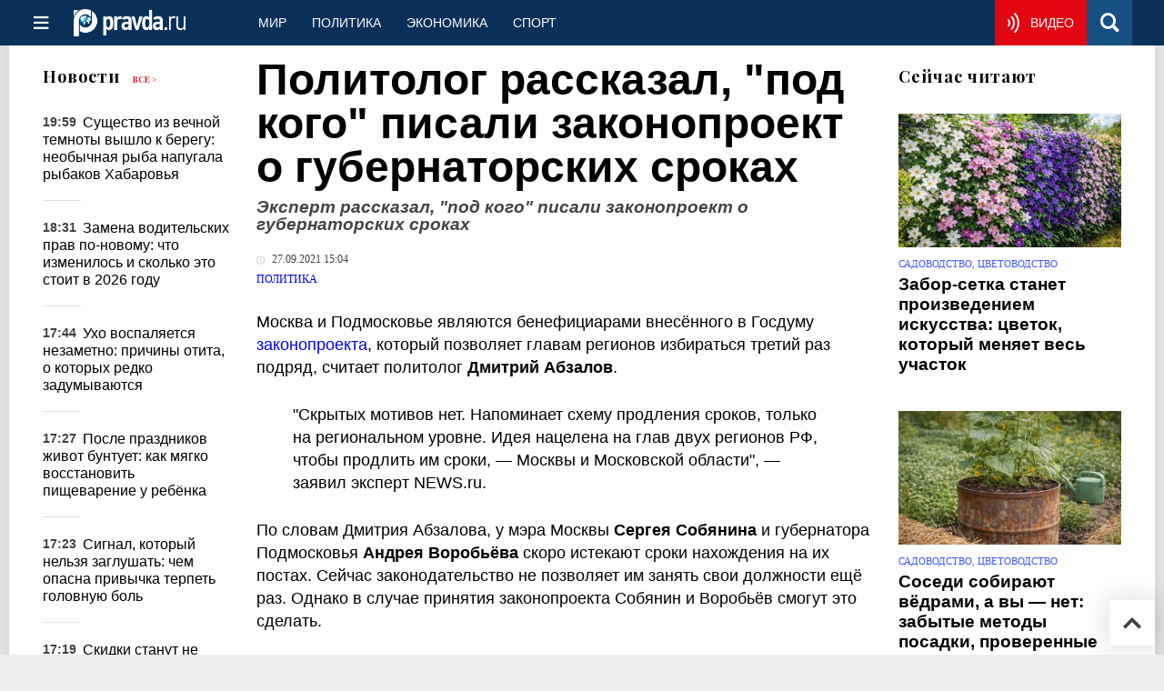

--- FILE ---
content_type: text/html
request_url: https://www.pravda.ru/news/politics/1643441-zakonoproekt/
body_size: 32014
content:
<!DOCTYPE html>
<html lang="ru" class="no-js" prefix="og: https://ogp.me/ns# fb: https://ogp.me/ns/fb# article: https://ogp.me/ns/article# profile: https://ogp.me/ns/profile# video: https://ogp.me/ns/video#">
    <head>
        <meta charset="utf-8">
        <meta name="viewport" content="width=device-width, initial-scale=1">
        <meta name="theme-color" content="#0a305a">
        <meta http-equiv="X-UA-Compatible" content="IE=edge">
        <meta name="msvalidate.01" content="13A7C501677A3DFC5E4A9747C802BFD9">
        <meta name="verify-v1" content="wFXlfD8ory0rg75F2j4lTejg4irxSLwX500ilHKJwlY=">
        <meta name="pmail-verification" content="f782bbafa506f1851028f28c1987e76b">
        <meta name="yandex-verification" content="7367d7d828b17c1c">
        <meta name="y_key" content="0594f1f446fc2d3d">
        <meta name="google-site-verification" content="googled52d3af475e970bc">
                    <meta name="robots" content="max-image-preview:large">
                <meta name="HandheldFriendly" content="true">
        <meta name="MobileOptimized" content="width">
                        <meta name="p:domain_verify" content="994f40be6235d4ac25637a1b4455c522">
                <link rel="alternate" type="application/rss+xml" title="Аналитика и новости Правда.ру"
      href="https://www.pravda.ru/export.xml"/>
<link rel="alternate" type="application/rss+xml" title="Политика. Новости и аналитика" href="https://www.pravda.ru/politics/export.xml">
                        <link rel="alternate" href="https://www.pravda.ru/" hreflang="x-default">
        <link rel="alternate" href="https://www.pravda.ru/" hreflang="ru-ru">
        <link rel="alternate" href="https://english.pravda.ru" hreflang="en-us">
        <link rel="alternate" href="https://deutsch.pravda.ru/" hreflang="de-de">
        <link rel="alternate" href="https://port.pravda.ru" hreflang="pt-br">
        <link rel="alternate" href="https://france.pravda.ru" hreflang="fr-fr">
        <link rel="alternate" href="https://es.pravda.ru/" hreflang="es-es">
                <title>Политолог рассказал, &quot;под кого&quot; писали законопроект о губернаторских сроках</title>
                        <link rel="canonical" href="https://www.pravda.ru/news/politics/1643441-zakonoproekt/">
                                <link rel="image_src" href="https://img.pravda.ru/image/preview/article/4/4/1/1643441_amp.jpeg">
                                <meta name="twitter:site" content="@PravdaRu">
                                <meta name="twitter:creator" content="@PravdaRu">
                                <meta name="title" content="Политолог рассказал, &quot;под кого&quot; писали законопроект о губернаторских сроках">
                                <meta name="twitter:title" content="Политолог рассказал, &quot;под кого&quot; писали законопроект о губернаторских сроках">
                                <meta name="description" content="Политолог прокомментировал внесение в Госдуму законопроекта о губернаторских сроках.">
                                <meta name="twitter:description" content="Политолог прокомментировал внесение в Госдуму законопроекта о губернаторских сроках.">
                                <meta name="twitter:card" content="summary_large_image">
                                <meta name="image_src" content="https://img.pravda.ru/image/preview/article/4/4/1/1643441_amp.jpeg">
                                <meta name="twitter:image" content="https://img.pravda.ru/image/preview/article/4/4/1/1643441_amp.jpeg">
                                <meta name="author" content="Владимир Васютченко">
                                <meta property="fb:app_id" content="218074068257314">
                                <meta property="og:site_name" content="Правда.Ру">
                                <meta property="fb:pages" content="1098265950253633,1681323735456183,108088759217229,1027076390673903,107581676342178,715318548633973,608023116045038,150939555488155,241186509901393,272899953559024,203377376374367,10150101036770125,512182562464920,332370149471">
                                <meta property="og:title" content="Политолог рассказал, &quot;под кого&quot; писали законопроект о губернаторских сроках">
                                <meta property="og:description" content="Политолог прокомментировал внесение в Госдуму законопроекта о губернаторских сроках.">
                                <meta property="og:url" content="https://www.pravda.ru/news/politics/1643441-zakonoproekt/">
                                <meta property="og:image" content="https://img.pravda.ru/image/preview/article/4/4/1/1643441_amp.jpeg">
                                <meta property="og:image:width" content="1200">
                                <meta property="og:image:height" content="900">
                                <meta property="article:author" content="https://www.pravda.ru/author/vladimir_vasutchenko/">
                                <meta property="og:type" content="article">
                                <meta property="og:locale" content="ru-RU">
                                <meta property="article:published_time" content="2021-09-27T12:04:00Z">
                                <meta property="article:modified_time" content="2021-09-27T12:17:11Z">
                                <meta property="article:section" content="Политика. Новости и аналитика">
                                <meta property="article:tag" content="москва">
                                <meta property="article:tag" content="сергей собянин">
                                <meta property="article:tag" content="московская область">
                                <meta property="article:tag" content="андрей воробьев">
                
        <link rel="shortcut icon" href="https://www.pravda.ru/favicon.ico">
        <link rel="apple-touch-icon" href="https://www.pravda.ru/pix/apple-touch-icon.png">
        
    <link rel="stylesheet" href="https://cdn.newsteam-hub.ru/pravda/css/new/000_reset.min.css" type="text/css">
    <link rel="stylesheet" href="https://cdn.newsteam-hub.ru/pravda/css/new/002_menu.min.css" type="text/css">
<link rel="preload" href="https://www.pravda.ru/css/new/004_global.min.css" as="style" onload="this.onload=null;this.rel='stylesheet'"><link rel="preload" href="https://www.pravda.ru/css/new/001_fonts.min.css" as="style" onload="this.onload=null;this.rel='stylesheet'"><link rel="preload" href="https://www.pravda.ru/css/new/000_icons.min.css" as="style" onload="this.onload=null;this.rel='stylesheet'"><link rel="preload" href="https://www.pravda.ru/css/new/006_news.min.css" as="style" onload="this.onload=null;this.rel='stylesheet'"><noscript>
                    <link rel="stylesheet" href="https://www.pravda.ru/css/new/004_global.min.css">
                    <link rel="stylesheet" href="https://www.pravda.ru/css/new/001_fonts.min.css">
                    <link rel="stylesheet" href="https://www.pravda.ru/css/new/000_icons.min.css">
                    <link rel="stylesheet" href="https://www.pravda.ru/css/new/006_news.min.css">
    </noscript>        		<!--noindex-->
    <!-- sf#396 -->
    <link rel="dns-prefetch" href="//fonts.googleapis.com">
<link rel="dns-prefetch" href="//fonts.gstatic.com">
<link rel="dns-prefetch" href="//img.pravda.ru">

<link rel="preconnect" href="https://fonts.googleapis.com">
<link rel="preconnect" href="https://fonts.gstatic.com" crossorigin>
<link rel="preconnect" href="https://img.pravda.ru">

<link rel="preload" href="/fonts/PlayfairDisplay-Bold.woff2" as="font" type="font/woff2" crossorigin>
<link rel="preload" href="/fonts/pravdaru-icons.woff" as="font" type="font/woff" crossorigin>
<link rel="modulepreload" href="https://cdn.newsteam-hub.ru/pravda/js/modules/base.min.js">
<link rel="modulepreload" href="https://cdn.newsteam-hub.ru/pravda/js/modules/utils.min.js">
<link rel="modulepreload" href="https://cdn.newsteam-hub.ru/pravda/js/003_main.min.js">

<script async src='https://yandex.ru/ads/system/header-bidding.js'></script>
<script>
var adfoxBiddersMap = {
  "betweenDigital": "3001501",
  "otm": "2972230",
  "Gnezdo": "3001632",
  "myTarget": "3001621",
  "buzzoola": "3268079",
  "adriver": "3283630"
};

var adUnits = [
  {
    "code": "https://yandex.ru/ads/adfox/164130/getCode?p1=dlqgr&p2=hiuy",
    "codeType": "instream",
    "bids": [
      {
        "bidder": "betweenDigital",
        "params": {
          "placementId": "4875832"
        },
        "adBreakTypes": [
          "preroll"
        ]
      },
      {
        "bidder": "buzzoola",
        "params": {
          "placementId": "1307824"
        },
        "adBreakTypes": [
          "preroll"
        ]
      }
    ]
  },
  {
    "code": "https://yandex.ru/ads/adfox/164130/getCode?p1=dlqja&p2=jqcw",
    "codeType": "instream",
    "bids": [
      {
        "bidder": "betweenDigital",
        "params": {
          "placementId": "4876094"
        },
        "adBreakTypes": [
          "postroll"
        ]
      }
    ]
  },
  {
    "code": "https://yandex.ru/ads/adfox/164130/getCode?p1=dlqih&p2=hiuw",
    "codeType": "instream",
    "bids": [
      {
        "bidder": "betweenDigital",
        "params": {
          "placementId": "4876095"
        },
        "adBreakTypes": [
          "midroll"
        ]
      }
    ]
  },
  {
    "code": "https://yandex.ru/ads/adfox/164130/getCode?p1=dlqlf&p2=jqcu",
    "codeType": "instream",
    "bids": [
      {
        "bidder": "betweenDigital",
        "params": {
          "placementId": "4876096"
        },
        "adBreakTypes": [
          "midroll"
        ]
      }
    ]
  },
  {
    "code": "https://yandex.ru/ads/adfox/164130/getCode?p1=dlqkm&p2=jqcu",
    "codeType": "instream",
    "bids": [
      {
        "bidder": "betweenDigital",
        "params": {
          "placementId": "4876097"
        },
        "adBreakTypes": [
          "midroll"
        ]
      }
    ]
  },
  {
    "code": "https://yandex.ru/ads/adfox/164130/getCode?p1=dlqjt&p2=jqcu",
    "codeType": "instream",
    "bids": [
      {
        "bidder": "betweenDigital",
        "params": {
          "placementId": "4876098"
        },
        "adBreakTypes": [
          "midroll"
        ]
      }
    ]
  },
  {
    "code": "https://yandex.ru/ads/adfox/164130/getCode?p1=dlqho&p2=hiux",
    "codeType": "instream",
    "bids": [
      {
        "bidder": "betweenDigital",
        "params": {
          "placementId": "4876099"
        },
        "adBreakTypes": [
          "midroll"
        ]
      }
    ]
  },
  {
    "code": "adfox_171330426036014095",
    "sizes": [
      [
        300,
        250
      ],
      [
        300,
        300
      ],
      [
        320,
        100
      ],
      [
        320,
        50
      ],
      [
        250,
        250
      ]
    ],
    "bids": [
      {
        "bidder": "otm",
        "params": {
          "placementId": "60651"
        }
      },
      {
        "bidder": "betweenDigital",
        "params": {
          "placementId": "4717287"
        }
      },
      {
        "bidder": "Gnezdo",
        "params": {
          "placementId": "369671"
        }
      },
      {
        "bidder": "myTarget",
        "params": {
          "placementId": "1352092"
        }
      },
      {
        "bidder": "buzzoola",
        "params": {
          "placementId": "1286664"
        }
      },
      {
        "bidder": "adriver",
        "params": {
          "placementId": "22:pravdaru_300x250_st_m"
        }
      }
    ]
  }
];

var userTimeout = 900;

window.YaHeaderBiddingSettings = {
   biddersMap: adfoxBiddersMap,
   adUnits: adUnits,
   timeout: userTimeout,
};

window.Ya || (window.Ya = {});
window.yaContextCb = window.yaContextCb || [];
window.Ya.adfoxCode || (window.Ya.adfoxCode = {});
window.Ya.adfoxCode.hbCallbacks || (window.Ya.adfoxCode.hbCallbacks = []);
</script>
<script src='https://yandex.ru/ads/system/context.js' async></script>

<script>
var pravdaScrollOptions = {
  "yaCounters": [11268325]
};
</script>
    <!-- end of sf#396 -->
	<!--/noindex-->
        </head>
    <body class="pushable">
                <script type="application/ld+json">[{"@context":"https:\/\/schema.org","@type":"NewsArticle","mainEntityOfPage":{"@type":"WebPage","@id":"https:\/\/www.pravda.ru\/news\/politics\/1643441-zakonoproekt\/"},"name":"Эксперт рассказал, \"под кого\" писали законопроект о губернаторских сроках","url":"https:\/\/www.pravda.ru\/news\/politics\/1643441-zakonoproekt\/","headline":"Эксперт рассказал, \"под кого\" писали законопроект о губернаторских сроках","articleBody":"Москва и Подмосковье являются бенефициарами внесённого в Госдуму законопроекта, который позволяет главам регионов избираться третий раз подряд, считает политолог Дмитрий Абзалов.\r\n\r\n\r\n\r\n&quot;Скрытых мотивов нет. Напоминает схему продления сроков, только на региональном уровне. Идея нацелена на глав двух регионов РФ, чтобы продлить им сроки, &amp;mdash; Москвы и Московской области&quot;, &amp;mdash; заявил эксперт NEWS.ru.\r\n\r\n\r\n\r\nПо словам Дмитрия Абзалова, у мэра Москвы Сергея Собянина и губернатора Подмосковья Андрея Воробьёва скоро истекают сроки нахождения на их постах. Сейчас законодательство не позволяет им занять свои должности ещё раз. Однако в случае принятия законопроекта Собянин и Воробьёв смогут это сделать.\r\n\r\nПолитолог отметил, что Москва и Подмосковье являются важнейшими регионами для федерального центра в 2024 году, когда состоятся выборы президента РФ.\r\n\r\n\r\n\r\n&quot;Крайне важно, чтобы крупнейшая агломерация, где живёт 20% населения РФ, сохранила преемственность, и чтобы там не было протестного электората. Сейчас смена руководителей привела&amp;nbsp;бы к борьбе элит, аппаратной борьбе&quot;, &amp;mdash; пояснил Дмитрий Абзалов.\r\n\r\n","genre":"Политика. Новости и аналитика","articleSection":"Политика. Новости и аналитика","keywords":"москва,сергей собянин,московская область,андрей воробьев","publisher":{"@context":"https:\/\/schema.org","@type":"NewsMediaOrganization","url":"https:\/\/www.pravda.ru\/","name":"Pravda.Ru","email":"home@pravda.ru","telephone":"+74996414169","sameAs":["https:\/\/ru.wikipedia.org\/wiki\/%D0%9F%D1%80%D0%B0%D0%B2%D0%B4%D0%B0.%D0%A0%D1%83","https:\/\/t.me\/pravdist","https:\/\/ok.ru\/pravdaru","https:\/\/vk.com\/pravda_ru"],"foundingDate":"1999-01-27","foundingLocation":"https:\/\/www.pravda.ru\/tags\/moskva","legalName":"ООО «ТехноМедиа»","logo":{"@type":"ImageObject","url":"https:\/\/www.pravda.ru\/pix\/logo600_60.png","width":600,"height":60},"image":"https:\/\/www.pravda.ru\/pix\/logo_512.png","address":{"@type":"PostalAddress","addressLocality":"Москва","addressRegion":"Москва","postalCode":"105066","streetAddress":"ул. Старая Басманная улица, 16\/1Бс5А","addressCountry":"RU"},"contactPoint":{"@type":"ContactPoint","email":"home@pravda.ru","url":"https:\/\/www.pravda.ru\/feedback.html"},"employees":"https:\/\/www.pravda.ru\/author\/","brand":"https:\/\/www.pravda.ru\/brands.html","ethicsPolicy":"https:\/\/www.pravda.ru\/ethicspolicy.html","masthead":"https:\/\/www.pravda.ru\/","missionCoveragePrioritiesPolicy":"https:\/\/www.pravda.ru\/missioncoverageprioritiespolicy.html","diversityPolicy":"https:\/\/www.pravda.ru\/diversitypolicy.html","correctionsPolicy":"https:\/\/www.pravda.ru\/correctionspolicy.html","verificationFactCheckingPolicy":"https:\/\/www.pravda.ru\/verificationfactcheckingpolicy.html","unnamedSourcesPolicy":"https:\/\/www.pravda.ru\/unnamedsourcespolicy.html","ownershipFundingInfo":"https:\/\/www.pravda.ru\/founders.html","publishingPrinciples":"https:\/\/www.pravda.ru\/principles.html"},"inLanguage":"ru-RU","isFamilyFriendly":true,"description":"Политолог прокомментировал внесение в Госдуму законопроекта о губернаторских сроках.","author":{"@type":"Person","name":"Владимир Васютченко","url":"https:\/\/www.pravda.ru\/author\/vladimir_vasutchenko\/","disambiguatingDescription":"Владимир Васютченко — журналист, корреспондент новостной службы Правды.Ру"},"contributor":{"@type":"Person","name":"Олег Артюков","url":"https:\/\/www.pravda.ru\/author\/artjukov_oleg\/","disambiguatingDescription":"Олег Артюков — журналист, обозреватель отдела политики Правды.Ру"},"editor":{"@type":"Person","name":"Людмила Черткова","url":"https:\/\/www.pravda.ru\/author\/lyudmila_chertkova\/","disambiguatingDescription":"Людмила Черткова — журналист, обозреватель, редактор, корреспондент новостной службы Правды.Ру."},"image":{"@type":"ImageObject","url":"https:\/\/img.pravda.ru\/image\/preview\/article\/4\/4\/1\/1643441_amp.jpeg","height":900,"width":1200},"dateCreated":"2021-09-27T12:04:17Z","datePublished":"2021-09-27T12:04:00Z","dateModified":"2021-09-27T12:17:11Z","about":[{"@context":"https:\/\/schema.org","@type":"Thing","name":"москва","url":"https:\/\/www.pravda.ru\/tags\/moskva\/"},{"@context":"https:\/\/schema.org","@type":"Person","name":"сергей собянин","url":"https:\/\/www.pravda.ru\/tags\/sergejj-sobjanin\/","sameAs":["https:\/\/www.sobyanin.ru\/","https:\/\/www.facebook.com\/blogsobyanin","https:\/\/ok.ru\/blogsergey","https:\/\/vk.com\/mossobyanin","https:\/\/ru.wikipedia.org\/wiki\/%D0%A1%D0%BE%D0%B1%D1%8F%D0%BD%D0%B8%D0%BD,_%D0%A1%D0%B5%D1%80%D0%B3%D0%B5%D0%B9_%D0%A1%D0%B5%D0%BC%D1%91%D0%BD%D0%BE%D0%B2%D0%B8%D1%87","https:\/\/twitter.com\/MosSobyanin","https:\/\/www.instagram.com\/mossobyanin\/","https:\/\/t.me\/blogsobyanin"],"description":"Сергей Семёнович Собянин (род. 21 июня 1958 года, село Няксимволь, Берёзовский район, Ханты-Мансийский автономный округ) &amp;mdash; российский государственный и политический деятель, мэр Москвы с 21 октября 2010 года.\r\nРанние годы и образование\r\nСергей Собянин родился в семье Семёна Фёдоровича и Антонины Николаевны Собяниных. Отец работал председателем сельсовета, а мать &amp;mdash; бухгалтером. У него есть две старшие сестры, Наталья и Людмила. В 1975 году окончил Берёзовскую среднюю школу и поступил в Костромской технологический институт, который окончил в 1980 году по специальности &amp;laquo;инженер-механик&amp;raquo;.\r\nКарьера\r\nНачало трудовой деятельности\r\nПосле окончания института, с 1980 по 1984 годы, работал мастером, затем заместителем начальника цеха на Челябинском трубопрокатном заводе. В этот период вступил в Коммунистическую партию Советского Союза (КПСС).\r\nРабота в Ханты-Мансийском автономном округе\r\nВ 1984 году переехал в город Когалым, где занимал должности заведующего отделом коммунального хозяйства, начальника Государственной налоговой инспекции и главы администрации города с 1991 по 1993 годы. В 1993 году был назначен первым заместителем главы администрации Ханты-Мансийского автономного округа, а в 1994 году избран председателем окружной Думы.\r\nГубернатор Тюменской области\r\nВ 2001 году Сергей Собянин был назначен губернатором Тюменской области. На этом посту он уделял внимание развитию нефтегазового комплекса и социальной инфраструктуры региона.\r\nРабота в федеральных органах власти\r\nВ 2005 году назначен руководителем Администрации Президента Российской Федерации. В 2008 году занял должность заместителя председателя правительства РФ &amp;mdash; руководителя аппарата правительства.\r\nМэр Москвы\r\n21 октября 2010 года Сергей Собянин был назначен мэром Москвы. В 2013 и 2018 годах переизбран на эту должность. За время его руководства в Москве реализованы масштабные проекты по благоустройству, развитию транспортной инфраструктуры и улучшению городской среды.\r\nИнтересные факты\r\n\r\nСергей Собянин имеет учёную степень кандидата юридических наук.\r\nВ молодости увлекался спортом, особенно лыжными гонками.\r\nЕго прадед участвовал в Русско-японской, Первой мировой и Гражданской войнах, был полным кавалером Георгиевского креста.\r\nСергей Семёнович является поклонником творчества Эрнеста Хемингуэя, его любимая книга &amp;mdash; &amp;laquo;Три мушкетёра&amp;raquo; Александра Дюма.\r\nПод его руководством в Москве был построен самый большой в Европе океанариум и крупнейший искусственный каток.\r\nИнициировал программу &amp;laquo;Моя улица&amp;raquo;, направленную на благоустройство городских пространств.\r\nВ период пандемии COVID-19 возглавлял оперативный штаб по борьбе с распространением вируса в Москве.\r\nАктивно поддерживает развитие общественного транспорта, при нём открыты новые станции метро и запущен Московский центральный диаметр.\r\nСергей Собянин является одним из лидеров партии &amp;laquo;Единая Россия&amp;raquo;.\r\nЗа время его руководства Москва неоднократно признавалась одним из самых привлекательных городов для жизни и бизнеса в международных рейтингах.\r\n\r\nНаграды и признание\r\n\r\nОрден &amp;laquo;За заслуги перед Отечеством&amp;raquo; IV степени (2008) &amp;mdash; за большой вклад в социально-экономическое развитие страны.\r\nОрден Почёта (2003) &amp;mdash; за достигнутые трудовые успехи и многолетнюю добросовестную работу.\r\nМедаль Столыпина П. А. I степени (2013) &amp;mdash; за заслуги в реализации государственной политики в сфере социально-экономического развития страны.\r\nОрден святого благоверного князя Даниила Московского II степени (2013) &amp;mdash; за помощь Русской православной церкви.\r\nЗвание &amp;laquo;Человек года&amp;raquo; (2013) &amp;mdash; за вклад в развитие Москвы.\r\n\r\nЛичная жизнь\r\nСергей Собянин был женат на Ирине Иосифовне Рубинчик, с которой развёлся в 2014 году. У них две дочери: Анна (род. 1986) и Ольга (род. 1997). Анна окончила МГИМО и работает в сфере бизнеса, Ольга учится в МГУ имени М. В. Ломоносова.\r\nЧасто задаваемые вопросы о Сергее Собянине\r\nКакие реформы провёл Сергей Собянин в Москве?\r\nСергей Собянин инициировал масштабные изменения в городе, включая развитие общественного транспорта (Московские центральные диаметры, новые станции метро), благоустройство (программа &quot;Моя улица&quot;), реновацию жилья и цифровизацию городских сервисов.\r\nСколько лет Сергей Собянин занимает пост мэра Москвы?\r\nСергей Собянин занимает должность мэра Москвы с 2010 года. В 2013, 2018 и 2023 годах он был переизбран на новый срок.\r\nКакое образование у Сергея Собянина?\r\nСергей Собянин окончил Костромской технологический институт по специальности &quot;инженер-механик&quot;, а затем получил юридическое образование во Всесоюзном юридическом заочном институте.\r\nКак москвичи оценивают работу Сергея Собянина?\r\nСогласно опросам, поддержка Собянина среди москвичей колеблется от 60% до 75%. Его инициативы, такие как благоустройство, развитие транспорта и цифровизация, находят поддержку, но проекты реновации и платных парковок вызывают споры.\r\nКакую роль сыграл Собянин в борьбе с COVID-19?\r\nВо время пандемии COVID-19 Сергей Собянин возглавил оперативный штаб Москвы. Были введены цифровые пропуска, развернуты новые больницы, усилены меры поддержки бизнеса и медицинских работников.\r\nЧем увлекается Сергей Собянин?\r\nСобянин интересуется историей, урбанистикой, классической литературой и активно занимается спортом. В юности увлекался лыжными гонками.\r\nКак изменился транспорт в Москве при Сергее Собянине?\r\nЗа годы работы мэра было открыто более 100 новых станций метро, запущены Московские центральные диаметры, введены новые автобусные маршруты, построены транспортно-пересадочные узлы и модернизирована система парковок."},{"@context":"https:\/\/schema.org","@type":"Thing","name":"московская область","url":"https:\/\/www.pravda.ru\/tags\/moskovskaya-oblast\/"},{"@context":"https:\/\/schema.org","@type":"Thing","name":"андрей воробьев","url":"https:\/\/www.pravda.ru\/tags\/andrejj-vorob-ev\/"}]},{"@context":"https:\/\/schema.org","@type":"Person","name":"сергей собянин","url":"https:\/\/www.pravda.ru\/tags\/sergejj-sobjanin\/","sameAs":["https:\/\/www.sobyanin.ru\/","https:\/\/www.facebook.com\/blogsobyanin","https:\/\/ok.ru\/blogsergey","https:\/\/vk.com\/mossobyanin","https:\/\/ru.wikipedia.org\/wiki\/%D0%A1%D0%BE%D0%B1%D1%8F%D0%BD%D0%B8%D0%BD,_%D0%A1%D0%B5%D1%80%D0%B3%D0%B5%D0%B9_%D0%A1%D0%B5%D0%BC%D1%91%D0%BD%D0%BE%D0%B2%D0%B8%D1%87","https:\/\/twitter.com\/MosSobyanin","https:\/\/www.instagram.com\/mossobyanin\/","https:\/\/t.me\/blogsobyanin"],"description":"Сергей Семёнович Собянин (род. 21 июня 1958 года, село Няксимволь, Берёзовский район, Ханты-Мансийский автономный округ) &amp;mdash; российский государственный и политический деятель, мэр Москвы с 21 октября 2010 года.\r\nРанние годы и образование\r\nСергей Собянин родился в семье Семёна Фёдоровича и Антонины Николаевны Собяниных. Отец работал председателем сельсовета, а мать &amp;mdash; бухгалтером. У него есть две старшие сестры, Наталья и Людмила. В 1975 году окончил Берёзовскую среднюю школу и поступил в Костромской технологический институт, который окончил в 1980 году по специальности &amp;laquo;инженер-механик&amp;raquo;.\r\nКарьера\r\nНачало трудовой деятельности\r\nПосле окончания института, с 1980 по 1984 годы, работал мастером, затем заместителем начальника цеха на Челябинском трубопрокатном заводе. В этот период вступил в Коммунистическую партию Советского Союза (КПСС).\r\nРабота в Ханты-Мансийском автономном округе\r\nВ 1984 году переехал в город Когалым, где занимал должности заведующего отделом коммунального хозяйства, начальника Государственной налоговой инспекции и главы администрации города с 1991 по 1993 годы. В 1993 году был назначен первым заместителем главы администрации Ханты-Мансийского автономного округа, а в 1994 году избран председателем окружной Думы.\r\nГубернатор Тюменской области\r\nВ 2001 году Сергей Собянин был назначен губернатором Тюменской области. На этом посту он уделял внимание развитию нефтегазового комплекса и социальной инфраструктуры региона.\r\nРабота в федеральных органах власти\r\nВ 2005 году назначен руководителем Администрации Президента Российской Федерации. В 2008 году занял должность заместителя председателя правительства РФ &amp;mdash; руководителя аппарата правительства.\r\nМэр Москвы\r\n21 октября 2010 года Сергей Собянин был назначен мэром Москвы. В 2013 и 2018 годах переизбран на эту должность. За время его руководства в Москве реализованы масштабные проекты по благоустройству, развитию транспортной инфраструктуры и улучшению городской среды.\r\nИнтересные факты\r\n\r\nСергей Собянин имеет учёную степень кандидата юридических наук.\r\nВ молодости увлекался спортом, особенно лыжными гонками.\r\nЕго прадед участвовал в Русско-японской, Первой мировой и Гражданской войнах, был полным кавалером Георгиевского креста.\r\nСергей Семёнович является поклонником творчества Эрнеста Хемингуэя, его любимая книга &amp;mdash; &amp;laquo;Три мушкетёра&amp;raquo; Александра Дюма.\r\nПод его руководством в Москве был построен самый большой в Европе океанариум и крупнейший искусственный каток.\r\nИнициировал программу &amp;laquo;Моя улица&amp;raquo;, направленную на благоустройство городских пространств.\r\nВ период пандемии COVID-19 возглавлял оперативный штаб по борьбе с распространением вируса в Москве.\r\nАктивно поддерживает развитие общественного транспорта, при нём открыты новые станции метро и запущен Московский центральный диаметр.\r\nСергей Собянин является одним из лидеров партии &amp;laquo;Единая Россия&amp;raquo;.\r\nЗа время его руководства Москва неоднократно признавалась одним из самых привлекательных городов для жизни и бизнеса в международных рейтингах.\r\n\r\nНаграды и признание\r\n\r\nОрден &amp;laquo;За заслуги перед Отечеством&amp;raquo; IV степени (2008) &amp;mdash; за большой вклад в социально-экономическое развитие страны.\r\nОрден Почёта (2003) &amp;mdash; за достигнутые трудовые успехи и многолетнюю добросовестную работу.\r\nМедаль Столыпина П. А. I степени (2013) &amp;mdash; за заслуги в реализации государственной политики в сфере социально-экономического развития страны.\r\nОрден святого благоверного князя Даниила Московского II степени (2013) &amp;mdash; за помощь Русской православной церкви.\r\nЗвание &amp;laquo;Человек года&amp;raquo; (2013) &amp;mdash; за вклад в развитие Москвы.\r\n\r\nЛичная жизнь\r\nСергей Собянин был женат на Ирине Иосифовне Рубинчик, с которой развёлся в 2014 году. У них две дочери: Анна (род. 1986) и Ольга (род. 1997). Анна окончила МГИМО и работает в сфере бизнеса, Ольга учится в МГУ имени М. В. Ломоносова.\r\nЧасто задаваемые вопросы о Сергее Собянине\r\nКакие реформы провёл Сергей Собянин в Москве?\r\nСергей Собянин инициировал масштабные изменения в городе, включая развитие общественного транспорта (Московские центральные диаметры, новые станции метро), благоустройство (программа &quot;Моя улица&quot;), реновацию жилья и цифровизацию городских сервисов.\r\nСколько лет Сергей Собянин занимает пост мэра Москвы?\r\nСергей Собянин занимает должность мэра Москвы с 2010 года. В 2013, 2018 и 2023 годах он был переизбран на новый срок.\r\nКакое образование у Сергея Собянина?\r\nСергей Собянин окончил Костромской технологический институт по специальности &quot;инженер-механик&quot;, а затем получил юридическое образование во Всесоюзном юридическом заочном институте.\r\nКак москвичи оценивают работу Сергея Собянина?\r\nСогласно опросам, поддержка Собянина среди москвичей колеблется от 60% до 75%. Его инициативы, такие как благоустройство, развитие транспорта и цифровизация, находят поддержку, но проекты реновации и платных парковок вызывают споры.\r\nКакую роль сыграл Собянин в борьбе с COVID-19?\r\nВо время пандемии COVID-19 Сергей Собянин возглавил оперативный штаб Москвы. Были введены цифровые пропуска, развернуты новые больницы, усилены меры поддержки бизнеса и медицинских работников.\r\nЧем увлекается Сергей Собянин?\r\nСобянин интересуется историей, урбанистикой, классической литературой и активно занимается спортом. В юности увлекался лыжными гонками.\r\nКак изменился транспорт в Москве при Сергее Собянине?\r\nЗа годы работы мэра было открыто более 100 новых станций метро, запущены Московские центральные диаметры, введены новые автобусные маршруты, построены транспортно-пересадочные узлы и модернизирована система парковок."}]</script>
            
<!-- Меню левое для мобильной версии-->
<div class="left sidebar">
    <a href="https://www.pravda.ru/" class="logo">
        <i class="logo icon">

        </i>
    </a>
    <!--noindex-->
    <div class="vertical menu">
                <a href="https://www.pravda.ru/world/" class="item">Мир</a>
                <a href="https://www.pravda.ru/politics/" class="item">Политика</a>
                <a href="https://www.pravda.ru/economics/" class="item">Экономика</a>
                <a href="https://www.pravda.ru/realty/" class="item">Недвижимость</a>
                <a href="https://nasledie.pravda.ru/" class="item">Наследие</a>
                <a href="https://www.pravda.ru/society/" class="item">Общество</a>
                <a href="https://www.pravda.ru/districts/" class="item">Россия</a>
                <a href="https://www.pravda.ru/science/" class="item">Наука и техника</a>
                <a href="https://www.pravda.ru/culture/" class="item">Культура</a>
                <a href="https://www.pravda.ru/faith/" class="item">Религия</a>
                <a href="https://www.pravda.ru/travel/" class="item">Туризм</a>
                <a href="https://www.pravda.ru/photo/" class="item">Фото</a>
                <a href="https://www.pravda.ru/videochannel/" class="item">Правда ТВ</a>
            </div>
    <!--/noindex-->
</div>
<!-- Форма поиска -->
<div class="mobile topbar section">
    <div class="menu"><a id="mobile-navigation-trigger" data-target="body &gt; .left.sidebar" class="icon item">
        <i class="sandwich icon"></i></a><span class="item text logo" onclick="document.location.href = '/'"></span>
        <div class="right personal menu">
                        <a href="https://www.pravda.ru/videochannel/"  class="onair item" aria-label="Смотреть онлайн эфир"><i class="onair icon"></i></a>
                        <a href="/search/" class="search item" aria-label="Поиск по сайту">
                <i class="search icon"></i>
            </a>
        </div>
    </div>
</div>
<div class="pusher">
    <div class="page">
                                <!-- Blue bar -->
        <div class="topbar section">
            <div class="grid">
                <div class="four wide column">
                    <div id="main-navigation-trigger">
                        <div class="menu"><a href="#" class="item" aria-label="Открыть меню"><i class="sandwich icon"></i><span></span></a>
                        </div>
                        <div class="menu"><a href="#" class="item" aria-label="Закрыть меню"><i class="times icon"></i></a></div>
                    </div>
                    <div class="main logo">
                        <a href="https://www.pravda.ru/">
                            <img src="/pix/logo_white.png" alt="Правда.Ру" width="123" height="30" loading="lazy">
                        </a>
                    </div>
                </div>
                <div class="fifteen wide column">
                    <div id="sub-navigation" class="menu">
                        <div class="content">
                                <a href="https://www.pravda.ru/world/"
       class="item" >
        Мир    </a>
    <a href="https://www.pravda.ru/politics/"
       class="item" >
        Политика    </a>
    <a href="https://www.pravda.ru/economics/"
       class="item" >
        Экономика    </a>
    <a href="https://www.pravda.ru/sport/"
       class="item" >
        Спорт    </a>
                        </div>
                        <div class="right menu">
                                        <a href="https://www.pravda.ru/videochannel/" class="onair item live" aria-label="Смотреть онлайн эфир" >
            <i class="onair icon"></i>
            <span class="hover">Видео</span>
        </a>
                                </div>
                    </div>
                </div>
                <div class="one wide column">
                    <div class="personal menu">
                        <a href="/search/" data-target="#search-form" class="search item" aria-label="Поиск по сайту"><i class="search icon"></i></a>
                    </div>
                </div>
            </div>
        </div>
        <!--noindex--><div id="main-navigation" class="main navigation section"><div class="content"></div></div><!--/noindex-->

                            
        <div class="section news-scroll">
    <div class="equal height grid fixed-nav">
        <div class="fifteen wide column" id="content-column">
            <div class="section short-news">
                <div class="grid">
                    <div class="five wide computer only column">
                        <div class="sticky">
                            <div class="four wide hide on notebook column">
        <div class="relaxed grid">
            <div class="row">
                <div class="column">
                        <div class="header">
        <a href="https://www.pravda.ru/news/">Новости</a>
        <small><a href="https://www.pravda.ru/news/">Все &gt;</a></small>
    </div>
    <div class="news block red-tag">
        <div class="">
                                                                                <div
                        data-article-id="2330757"
                        class="article"
                >
                    <time data-increment="1" datetime="2026-01-23T16:59:00Z">
                        19:59                    </time>
                    <div class="title">
                        <a href="https://www.pravda.ru/news/zoo/2330757-deep-sea-fish/">
                            Существо из вечной темноты вышло к берегу: необычная рыба напугала рыбаков Хабаровья                        </a>
                    </div>
                </div>
                                                        <div
                        data-article-id="2330740"
                        class="article"
                >
                    <time data-increment="2" datetime="2026-01-23T15:31:00Z">
                        18:31                    </time>
                    <div class="title">
                        <a href="https://www.pravda.ru/news/auto/2330740-driver-license-replacement-2026/">
                            Замена водительских прав по-новому: что изменилось и сколько это стоит в 2026 году                        </a>
                    </div>
                </div>
                                                        <div
                        data-article-id="2330744"
                        class="article"
                >
                    <time data-increment="3" datetime="2026-01-23T14:44:00Z">
                        17:44                    </time>
                    <div class="title">
                        <a href="https://www.pravda.ru/news/health/2330744-otity/">
                            Ухо воспаляется незаметно: причины отита, о которых редко задумываются                        </a>
                    </div>
                </div>
                                                        <div
                        data-article-id="2330719"
                        class="article"
                >
                    <time data-increment="4" datetime="2026-01-23T14:27:00Z">
                        17:27                    </time>
                    <div class="title">
                        <a href="https://www.pravda.ru/news/health/2330719-child-digestion-recovery/">
                            После праздников живот бунтует: как мягко восстановить пищеварение у ребёнка                        </a>
                    </div>
                </div>
                                                        <div
                        data-article-id="2330738"
                        class="article"
                >
                    <time data-increment="5" datetime="2026-01-23T14:23:00Z">
                        17:23                    </time>
                    <div class="title">
                        <a href="https://www.pravda.ru/news/health/2330738-golovnaja-bol/">
                            Сигнал, который нельзя заглушать: чем опасна привычка терпеть головную боль                        </a>
                    </div>
                </div>
                                                        <div
                        data-article-id="2330706"
                        class="article"
                >
                    <time data-increment="6" datetime="2026-01-23T14:19:00Z">
                        17:19                    </time>
                    <div class="title">
                        <a href="https://www.pravda.ru/news/economics/2330706-price-decline-forecast/">
                            Скидки станут не акцией, а нормой: что начнёт дешеветь уже в 2026 году                        </a>
                    </div>
                </div>
                                                        <div
                        data-article-id="2330724"
                        class="article"
                >
                    <time data-increment="7" datetime="2026-01-23T13:59:00Z">
                        16:59                    </time>
                    <div class="title">
                        <a href="https://www.pravda.ru/news/auto/2330724-benzobak-i-toplivo/">
                            Не ждите, пока загорится лампочка: чем опасно ездить с почти пустым бензобаком                        </a>
                    </div>
                </div>
                                                        <div
                        data-article-id="2330717"
                        class="article"
                >
                    <time data-increment="8" datetime="2026-01-23T13:49:00Z">
                        16:49                    </time>
                    <div class="title">
                        <a href="https://military.pravda.ru/news/2330717-vasilii-dandykin/">
                            Мир без перемирия: какое условие Москва считает ключевым на переговорах в Абу-Даби                        </a>
                    </div>
                </div>
                                                        <div
                        data-article-id="2330716"
                        class="article"
                >
                    <time data-increment="9" datetime="2026-01-23T13:43:00Z">
                        16:43                    </time>
                    <div class="title">
                        <a href="https://www.pravda.ru/news/world/2330716-vladimir-onischenko/">
                            Протесты в Иране пошли не по плану: внезапный силовой поворот насторожил власти                        </a>
                    </div>
                </div>
                                </div>
    </div>
                    </div>
            </div>
    </div>
</div>
                        </div>
                    </div>
                    <div class="fifteen wide column" id="scrolling-news-list" >
                            <section
                                id="default-list-item"
                                 data-show-next-article-ids=""
                                 data-article-id="1643441"
                                 data-seotitle="Эксперт рассказал, "под кого" писали законопроект о губернаторских сроках"
                                 data-seourl="https://www.pravda.ru/news/politics/1643441-zakonoproekt/"
                                 data-seokeywords=""
                                 data-seodescription=""
                        >
                            
<div class="full article full-article" data-article-id="">
        <h1 class="title">
    Политолог рассказал, "под кого" писали законопроект о губернаторских сроках</h1>
<div class="second-title"> Эксперт рассказал, "под кого" писали законопроект о губернаторских сроках</div>

<style>     @media only screen and (max-width: 1260px) {
        .page .article .article-header {
            font-size: 1.7em;
        }
    }

    .article .article-header {
        margin: -0.2em 0 0;
        font-size: 3em;
        line-height: 1;
        margin-bottom: 20px;
    }

    .article div.second-title {
        margin: .5em 0 0;
        font-size: 1.2em;
        line-height: 1;
        font-weight: 600;
        font-style: italic;
        color: #444;
    }
</style>
    <div class="category">
                            <div class="meta">
                                    <time datetime="2021-09-27T12:04:00Z"
                          title="Опубликовано"><i class="time icon"></i>
                        27.09.2021 15:04                    </time>
                            </div>
                <div class="breadcumbs" itemscope itemtype="https://schema.org/BreadcrumbList"><span itemprop="itemListElement" itemscope itemtype="https://schema.org/ListItem">                <a href="https://www.pravda.ru/politics/" itemprop="item">
                <meta itemprop="position" content="0"><span itemprop="name">                Политика                </span>            </a>
            </span></div>    </div>


<style>
/* Вертикальное видео (портрет) */
.video-material.video-vertical .main-material-media .embed-container {
    max-width: 400px;
    margin: 1rem auto;
}
.video-material.video-vertical .main-material-media .embed-container video {
    width: 100%;
    max-width: 400px;
    aspect-ratio: 9/16;
    object-fit: cover;
}
@media only screen and (max-width: 768px) {
    .video-material.video-vertical .main-material-media .embed-container {
        max-width: 300px;
    }
    .video-material.video-vertical .main-material-media .embed-container video {
        max-width: 300px;
    }
}
@media only screen and (max-width: 480px) {
    .video-material.video-vertical .main-material-media .embed-container {
        max-width: 250px;
    }
    .video-material.video-vertical .main-material-media .embed-container video {
        max-width: 250px;
    }
}

</style>

<p class="lead">Москва и Подмосковье являются бенефициарами внесённого в Госдуму <a href="https://www.pravda.ru/news/politics/1643338-klishas/" title="Pravda.Ru">законопроекта</a>, который позволяет главам регионов избираться третий раз подряд, считает политолог <strong>Дмитрий Абзалов</strong>.</p><div class="main-material-media"></div>

<blockquote>

<p>"Скрытых мотивов нет. Напоминает схему продления сроков, только на региональном уровне. Идея нацелена на глав двух регионов РФ, чтобы продлить им сроки, &mdash; Москвы и Московской области", &mdash; заявил эксперт NEWS.ru.</p>

</blockquote>

<p>По словам Дмитрия Абзалова, у мэра Москвы <strong>Сергея Собянина</strong> и губернатора Подмосковья <strong>Андрея Воробьёва</strong> скоро истекают сроки нахождения на их постах. Сейчас законодательство не позволяет им занять свои должности ещё раз. Однако в случае принятия законопроекта Собянин и Воробьёв смогут это сделать.</p>

<p>Политолог отметил, что Москва и Подмосковье являются важнейшими регионами для федерального центра в 2024 году, когда состоятся выборы президента РФ.</p>

<blockquote>

<p>"Крайне важно, чтобы крупнейшая агломерация, где живёт 20% населения РФ, сохранила преемственность, и чтобы там не было протестного электората. Сейчас смена руководителей привела&nbsp;бы к борьбе элит, аппаратной борьбе", &mdash; пояснил Дмитрий Абзалов.</p>

</blockquote>		<!--noindex-->
			<div class="staticFragment "
             id="div_sf_390"
             data-name="social_after_article_and_news"
             style="  ">
		<div id="sf_size_390" style="display: none;  "></div>
		<div class="page__subscribe-news news-subscribe">
    <div class="news-subscribe__body">
        <div class="news-subscribe__info">
            <a href="https://t.me/+QJZbWy8f7vDAUiFo" class="news-subscribe__icon" target="_blank" rel="nofollow" aria-label="Pravda Telegram">
                <svg width="34" height="33" viewBox="0 0 34 33" fill="none" xmlns="https://www.w3.org/2000/svg">
                    <path fill-rule="evenodd" clip-rule="evenodd"
                          d="M32.9876 1.37888L28.2778 29.669C28.2158 30.0254 28.0144 30.3042 27.689 30.5056C27.5186 30.5986 27.3327 30.6451 27.1158 30.6451C26.9763 30.6451 26.8369 30.6141 26.6665 30.5521L18.3158 27.1437L13.8538 32.5817C13.6369 32.8606 13.327 33 12.9552 33C12.8003 33 12.6608 32.969 12.5524 32.9225C12.32 32.8296 12.1341 32.6901 11.9947 32.4887C11.8552 32.2873 11.7777 32.0549 11.7777 31.8225L11.7777 25.393L27.7045 5.88733L8.01296 22.9296L0.731271 19.9394C0.281975 19.769 0.0495804 19.4437 0.00310154 18.9324C-0.0278843 18.4366 0.173524 18.0803 0.591834 17.8479L31.2369 0.170425C31.4228 0.0619746 31.6242 2.76468e-06 31.8256 2.78229e-06C32.0735 2.80396e-06 32.2904 0.0619746 32.4918 0.201411C32.8947 0.495778 33.0651 0.883101 32.9876 1.37888Z"
                          fill="white"/>
                </svg>
            </a>
            <div class="news-subscribe__text">
                <span>Оперативные новости</span>
                <span>Не пропусти важное</span>
            </div>
        </div>
        <div class="news-subscribe__items">
             <span>
                <svg width="17" height="12" viewBox="0 0 17 12" fill="none"
                     xmlns="https://www.w3.org/2000/svg">
                   <path
                           d="M16.5657 6.56569C16.8781 6.25327 16.8781 5.74674 16.5657 5.43432L11.4745 0.343147C11.1621 0.0307274 10.6556 0.0307274 10.3431 0.343147C10.0307 0.655566 10.0307 1.1621 10.3431 1.47452L14.8686 6L10.3431 10.5255C10.0307 10.8379 10.0307 11.3444 10.3431 11.6569C10.6556 11.9693 11.1621 11.9693 11.4745 11.6569L16.5657 6.56569ZM-6.99382e-08 6.8L16 6.8L16 5.2L6.99382e-08 5.2L-6.99382e-08 6.8Z"
                           fill="white"/>
                </svg>
             </span>

            <a target="_blank" href="https://t.me/+QJZbWy8f7vDAUiFo" rel="nofollow" aria-label="Присоединиться к Правде в Telegram" style="margin-right: 16px;">
                <svg width="39" height="26" viewBox="0 0 31 26" fill="none" xmlns="https://www.w3.org/2000/svg">
<title id="icon-ok">Присоединиться к Pravda.Ru в Telegram</title>
                    <path fill-rule="evenodd" clip-rule="evenodd" d="M30.7228 1.43165L23.1296 24.36C23.0318 24.6485 22.828 24.8543 22.5311 24.9797C22.3773 25.0349 22.2166 25.0494 22.0361 25.0213C21.9201 25.0031 21.8081 24.9592 21.6744 24.8855L15.1698 20.9648L10.7513 24.9103C10.5346 25.1142 10.2587 25.1899 9.94939 25.1417C9.8205 25.1215 9.70852 25.0776 9.62433 25.0249C9.44307 24.9173 9.30651 24.7772 9.21667 24.5915C9.12683 24.4058 9.09257 24.2023 9.12275 24.009L9.95795 18.659L25.7419 4.49695L7.14584 16.1202L1.47628 12.6864C1.12462 12.4863 0.973547 12.1854 1.00129 11.7539C1.03991 11.3374 1.25376 11.067 1.63196 10.928L29.4233 0.198731C29.5921 0.132636 29.7677 0.107228 29.9352 0.133386C30.1415 0.165581 30.3139 0.245317 30.4633 0.387499C30.7602 0.684756 30.8517 1.02918 30.7228 1.43165Z"
                          fill="white"></path>
                </svg>
            </a>
            <a target="_blank" href="https://vk.com/pravda_ru" rel="nofollow" aria-label="Присоединиться к Правде в VK" style="margin-right: 16px;">
                <svg width="39" height="23" viewBox="0 0 39 23" fill="none"
                     xmlns="https://www.w3.org/2000/svg">
<title id="icon-ok">Присоединиться к Pravda.Ru в VK</title>
                    <path fill-rule="evenodd" clip-rule="evenodd"
                          d="M21.3526 22.3329C21.3526 22.3329 22.0354 22.2538 22.3768 21.8898C22.6871 21.5417 22.6871 20.9087 22.6871 20.9087C22.6871 20.9087 22.6406 17.8863 24.0371 17.4433C25.4181 17.0002 27.1871 20.3549 29.0647 21.6525C30.4768 22.6336 31.563 22.412 31.563 22.412L36.5751 22.3487C36.5751 22.3487 39.1975 22.1905 37.9561 20.1175C37.8475 19.9435 37.2268 18.5826 34.232 15.7976C31.0819 12.8701 31.5009 13.3448 35.3026 8.29696C37.6147 5.21127 38.5302 3.34403 38.2509 2.53701C37.9716 1.76163 36.2802 1.96734 36.2802 1.96734L30.6319 1.99899C30.6319 1.99899 30.213 1.93569 29.9026 2.12558C29.5923 2.29965 29.4061 2.7269 29.4061 2.7269C29.4061 2.7269 28.5061 5.11633 27.3268 7.14181C24.813 11.4143 23.8043 11.6358 23.4009 11.3827C22.4078 10.7497 22.6561 8.88245 22.6561 7.55323C22.6561 3.40733 23.2923 1.68251 21.4302 1.23944C20.8095 1.09702 20.3595 0.98625 18.7923 0.970426C16.775 0.954602 15.0681 0.970426 14.1061 1.44515C13.4699 1.76163 12.9733 2.47371 13.2681 2.50536C13.6405 2.56866 14.494 2.74272 14.944 3.34403C15.5181 4.13524 15.5026 5.90753 15.5026 5.90753C15.5026 5.90753 15.8285 10.7813 14.7268 11.3827C13.9509 11.8099 12.9112 10.9554 10.6767 7.07851C9.52847 5.08468 8.6595 2.90096 8.6595 2.90096C8.6595 2.90096 8.48881 2.48954 8.19398 2.268C7.82157 1.99899 7.32501 1.91987 7.32501 1.91987L1.95604 1.95152C1.95604 1.95152 1.14914 1.96734 0.854315 2.33129C0.590521 2.64778 0.838797 3.28074 0.838797 3.28074C0.838797 3.28074 5.04398 13.1233 9.80778 18.0762C14.1681 22.6177 19.1181 22.3171 19.1181 22.3171H21.3526V22.3329Z"
                          fill="white"/>
                </svg>
            </a>
            <a target="_blank" href="https://x.com/PravdaRu" rel="nofollow"  aria-label="Присоединиться к Правде в X" style="margin-right: 16px;">
                <svg width="32" height="26" viewBox="0 0 32 26" fill="none"
                     xmlns="https://www.w3.org/2000/svg">
<title id="icon-ok">Присоединиться к Pravda.Ru в X</title>
                    <path
                            d="M30.9064 3.97924C29.862 4.40764 28.7486 4.6969 27.5845 4.83604C28.8175 4.10374 29.7786 2.965 30.2826 1.60292C30.3153 1.5187 30.221 1.43815 30.1412 1.48575C28.9771 2.14116 27.7042 2.62082 26.3479 2.88445C25.1947 1.6615 23.5519 0.899902 21.7278 0.899902C18.2355 0.899902 15.3995 3.71561 15.3995 7.1904C15.3995 7.6847 15.4576 8.16437 15.5627 8.62572C10.3225 8.36209 5.66967 5.87591 2.55089 2.09356C2.53639 2.07525 2.50375 2.07525 2.49287 2.09722C1.96703 3.01626 1.66241 4.08177 1.66241 5.21684C1.66241 7.34785 2.73222 9.23719 4.36777 10.3759C4.4004 10.3979 4.38227 10.4492 4.34238 10.4455C3.37773 10.3942 2.46386 10.1269 1.66241 9.69122C1.64065 9.68024 1.61164 9.69488 1.61526 9.72051C1.62977 9.99879 1.72043 11.2291 2.04319 12.0236C2.84101 13.9862 4.55997 15.4874 6.69235 15.9121C6.15925 16.0513 5.59714 16.1355 5.02053 16.1355C4.63612 16.1355 4.25898 16.0989 3.88545 16.0293C3.86006 16.0257 3.8383 16.0513 3.84555 16.0769C4.66151 18.5118 6.93169 20.2913 9.63342 20.3829C9.66969 20.3829 9.68419 20.4305 9.65518 20.4524C7.50105 22.1038 4.81019 23.0814 1.87999 23.0814C1.36866 23.0814 0.871829 23.0521 0.375 22.9935C3.17465 24.7767 6.50376 25.8166 10.0759 25.8166C15.0006 25.8166 18.9789 24.103 21.9309 21.496C24.9118 18.8633 26.8447 15.3263 27.6498 11.7197C27.9327 10.4528 28.0814 9.17128 28.0814 7.9227C28.0814 7.65175 28.0741 7.3808 28.0596 7.10985C29.2056 6.286 30.2101 5.27908 31.0224 4.13303C31.0805 4.04515 30.9971 3.94263 30.9064 3.97924Z"
                            fill="white"/>
                </svg>
            </a>
                       <a target="_blank" href="https://ok.ru/pravdaru" rel="nofollow"  aria-label="Присоединиться к Правде в Одноклассниках" style="margin-right: 16px;">
                <svg width="17" height="28" viewBox="0 0 17 28" fill="none"
                     xmlns="https://www.w3.org/2000/svg">
<title id="icon-ok">Присоединиться к Pravda.Ru в Одноклассниках</title>
                    <path
                            d="M8.46627 14.4233C12.2785 14.4233 15.3779 11.324 15.3779 7.51331C15.3795 3.70103 12.2802 0.600098 8.46627 0.600098C4.65562 0.600098 1.55469 3.70103 1.55469 7.51331C1.55469 11.324 4.65562 14.4233 8.46627 14.4233ZM8.46627 4.65166C10.0452 4.65166 11.3279 5.93598 11.3279 7.51331C11.3279 9.09063 10.0452 10.375 8.46627 10.375C6.88895 10.375 5.60462 9.09063 5.60462 7.51331C5.60462 5.93435 6.89057 4.65166 8.46627 4.65166Z"
                            fill="white"/>
                    <path
                            d="M11.2628 20.062C12.6692 19.7413 14.0268 19.1846 15.2769 18.4C16.2227 17.8042 16.5075 16.5525 15.9118 15.6067C15.316 14.6593 14.0675 14.3745 13.1185 14.9702C10.2878 16.751 6.64151 16.7494 3.81242 14.9702C2.86505 14.3745 1.61491 14.6593 1.02076 15.6067C0.424994 16.5541 0.708229 17.8026 1.6556 18.4C2.90574 19.1846 4.26169 19.7413 5.66972 20.062L1.80536 23.9263C1.01588 24.7174 1.01588 25.9985 1.80536 26.7896C2.20091 27.1852 2.71855 27.3821 3.23618 27.3821C3.75545 27.3821 4.27308 27.1835 4.66863 26.7896L8.46463 22.992L12.2639 26.7896C13.0534 27.5807 14.3361 27.5807 15.1272 26.7896C15.9183 25.9985 15.9183 24.7158 15.1272 23.9263L11.2628 20.062Z"
                            fill="white"/>
                </svg>
            </a>
        </div>
    </div>
</div>

<style>
    .news-subscribe {
        background: #0a305a
    }

    .news-subscribe__body {
        display: -webkit-box;
        display: -ms-flexbox;
        display: flex;
        -webkit-box-align: center;
        -ms-flex-align: center;
        align-items: center
    }

    .news-subscribe__info {
        display: -webkit-box;
        display: -ms-flexbox;
        display: flex;
        -webkit-box-align: center;
        -ms-flex-align: center;
        align-items: center;
        border-right: 2px solid #fff;
        padding: 15px 30px
    }

    .news-subscribe__text {
        font-size: 18px;
        letter-spacing: .02em;
        color: #fff;
        display: -webkit-box;
        display: -ms-flexbox;
        display: flex;
        -webkit-box-orient: vertical;
        -webkit-box-direction: normal;
        -ms-flex-direction: column;
        flex-direction: column
    }

    .news-subscribe__text span:first-child {
        font-weight: 700
    }

    .news-subscribe__text span {
        font-weight: 400;
        display: block
    }

    .news-subscribe__icon {
        margin: 0 30px 0 0;
        -webkit-transition: all .3s ease 0s;
        -o-transition: all .3s ease 0s;
        transition: all .3s ease 0s;
        display: -webkit-box;
        display: -ms-flexbox;
        display: flex;
        -webkit-box-pack: center;
        -ms-flex-pack: center;
        justify-content: center;
        -webkit-box-align: center;
        -ms-flex-align: center;
        align-items: center
    }

    @media(any-hover: hover) {
        .news-subscribe__icon:hover {
            -webkit-transform:scale(1.3);
            -ms-transform: scale(1.3);
            transform: scale(1.3)
        }
    }

    .news-subscribe__items {
        -webkit-box-flex: 1;
        -ms-flex: 1 1 auto;
        flex: 1 1 auto;
        display: -webkit-box;
        display: -ms-flexbox;
        display: flex;
        -webkit-box-align: center;
        -ms-flex-align: center;
        align-items: center;
        -webkit-box-pack: justify;
        -ms-flex-pack: justify;
        justify-content: space-between;
        padding: 0 30px
    }

    .news-subscribe__items span {
        display: -webkit-box;
        display: -ms-flexbox;
        display: flex;
        -webkit-box-pack: center;
        -ms-flex-pack: center;
        justify-content: center;
        -webkit-box-align: center;
        -ms-flex-align: center;
        align-items: center
    }

    .news-subscribe__items a {
        display: -webkit-box;
        display: -ms-flexbox;
        display: flex;
        -webkit-box-pack: center;
        -ms-flex-pack: center;
        justify-content: center;
        -webkit-box-align: center;
        -ms-flex-align: center;
        align-items: center;
        -webkit-transition: all .3s ease 0s;
        -o-transition: all .3s ease 0s;
        transition: all .3s ease 0s
    }

    @media(any-hover: hover) {
        .news-subscribe__items a:hover {
            -webkit-transform:scale(1.3);
            -ms-transform: scale(1.3);
            transform: scale(1.3)
        }
    }

    @media only screen and (max-width: 1024px) {
        .news-subscribe__info {
            padding: 15px 10px;
        }
        .news-subscribe__items {
            padding: 0 10px;
        }
    }

    @media only screen and (max-width: 767px) {
        .news-subscribe__body {
            flex-direction: column;
        }
        .news-subscribe__icon {
            display: none;
        }
        .news-subscribe__items span.arrow {
            display: none;
        }

        .news-subscribe__info {
            border-right: 0;
            text-align: center;
        }

        .news-subscribe__items {
            padding: 0 50px 20px;
            flex-direction: row;
            width: 100%;
        }
    }

</style>

<script>
    document.addEventListener("DOMContentLoaded", function () {
        const variants = [
            ["15 самых читаемых историй за день", "Смотри, какие темы сейчас обсуждают все"],
            ["Всё, что удивило нас за сутки", "Подписывайся — в Telegram без лишнего шума"],
            ["Главные открытия, советы и сюжеты дня", "Узнай, что ты мог пропустить сегодня"],
            ["Подписчики Telegram знают на день раньше", "У нас — без новостей про политику и войну"],
            ["Самые полезные материалы — в одной ленте", "Подпишись на наш канал, чтобы не теряться"],
            ["Почему сейчас все обсуждают эту тему?", "Узнай первым — у нас всё по делу"],
            ["Истории, которые читают в метро, на даче и дома", "Удобно с телефона — подписывайся"],
            ["Каждый день — сюжеты, которые хочется переслать", "Убедись сам — всё в Telegram"],
            ["Не только новости: у нас то, что полезно знать", "Советы, объяснения, открытия — всё там"],
            ["Лучшее за день без политики", "Подписывайся — и отдыхай умом"],
            ["Истории, которые захватывают с первой строчки", "Наш Telegram — как подписка на хорошее кино"],
            ["Мы собрали всё, что вы и так искали в интернете", "Просто нажми «Подписаться»"],
            ["Это не новости, это настоящее вау", "Каждый день мы выбираем только лучшее"],
            ["Ты точно захочешь рассказать об этом другу", "Такое публикуем только в Telegram"],
            ["Пока другие спорят — мы собираем полезное", "Присоединяйся и читай с удовольствием"]
        ];

        const selected = variants[Math.floor(Math.random() * variants.length)];
        const textBlock = document.querySelector(".news-subscribe__text");

        if (textBlock) {
            textBlock.innerHTML = `
                <span>${selected[0]}</span>
                <span>${selected[1]}</span>
            `;
        }
    });
</script>
		</div>
		<!--/noindex-->
<div class="authors-block">
<div class="author-row">
	<small class="author-avatar" style="background-image:url(https://www.pravda.ru/pix/author.png);"></small>
	<div class="source">
		<span>Автор</span> <a href="https://www.pravda.ru/author/vladimir_vasutchenko/">Владимир Васютченко</a>
		<div class="author-desc">Владимир Васютченко — журналист, корреспондент новостной службы Правды.Ру				</div>
	</div>
</div>
<div class="author-row">
	<small class="author-avatar" style="background-image:url(https://img.pravda.ru/image/preview/adminAlias/2829_m.jpeg);"></small>
	<div class="source">
		<span>Редактор</span> <a href="https://www.pravda.ru/author/lyudmila_chertkova/">Людмила Черткова</a>
		<div class="author-desc">Людмила Черткова — журналист, обозреватель, редактор, корреспондент новостной службы Правды.Ру.				</div>
	</div>
</div>
<div class="author-row">
	<small class="author-avatar" style="background-image:url(https://img.pravda.ru/image/preview/adminAlias/2306_m.jpeg);"></small>
	<div class="source">
		<span>Куратор</span> <a href="https://www.pravda.ru/author/artjukov_oleg/">Олег Артюков</a>
		<div class="author-desc">Олег Артюков — журналист, обозреватель отдела политики Правды.Ру				<a href="https://www.facebook.com/profile.php?id=100000124148874" class="facebook icon" style="font-size: 20px;" target="_blank" aria-label="Facebook author social link"></a>
        		</div>
	</div>
</div>
</div>            <div class="section subscribe-block">
            <div class="grid">
                <div class="ten wide column">
                    <div class="content">
                        <div class="tag list">
                                                                                    <a href="https://www.pravda.ru/tags/moskva/"
                               class="small rounded bordered button">
                                москва                            </a>
                                                        <a href="https://www.pravda.ru/tags/sergejj-sobjanin/"
                               class="small rounded bordered button">
                                сергей собянин                            </a>
                                                        <a href="https://www.pravda.ru/tags/andrejj-vorob-ev/"
                               class="small rounded bordered button">
                                андрей воробьев                            </a>
                                                        <a href="https://www.pravda.ru/tags/moskovskaya-oblast/"
                               class="small rounded bordered button">
                                московская область                            </a>
                                                    </div>
                    </div>
                </div>
                <div class="ten wide column">
                    <div class="content center-content">
                        <div class="social links" id="social_share">
                            <div class="social links ya-share"
                                 data-article-href="https://www.pravda.ru/news/politics/1643441-zakonoproekt/"
                                 id="ya_share">
                            </div>
                        </div>
                    </div>
                </div>
            </div>
        </div>
    </div>
                                                        		<!--noindex-->
			<div class="staticFragment "
             id="div_sf_469"
             data-name="short_news_list_0"
             style=" height: 400px; ">
		<div id="sf_size_469" style="display: none;  height: 400px;"></div>
		<div style="height:360px; overflow:hidden;">
<!--Тип баннера: HB Pravda short_list_0-->
<div id="adfox_172140327242124095"></div>
<script>
if (window.innerWidth <= 1023) {
		window.Ya.adfoxCode.hbCallbacks.push(function() {
			window.Ya.headerBidding.pushAdUnits([
				{
				  code: 'adfox_172140327242124095',
				  sizes: [[300, 300],[300, 360],[300, 250],[320, 100],[250, 250]],
				  bids: [
{ bidder: 'betweenDigital', params: { placementId: '4757170' } },
{ bidder: 'myTarget', params: { placementId: '1723402' } },
{ bidder: 'Gnezdo', params: { placementId: '367808' } },
{ bidder: 'sape', params: { placementId: '858013' } },
{ bidder: 'adriver', params: { placementId: '22:pravdaru_300x300_m_short_list_0' } },
{ bidder: 'buzzoola', params: { placementId: '1267319' } },
{ bidder: 'adfox_roden-media', params: {p1: 'djvos', p2: 'hbts'} }
				  ]
				}
			]);
    window.yaContextCb.push(()=>{
    Ya.adfoxCode.createAdaptive({
            ownerId: 164130,
            containerId: 'adfox_172140327242124095',
            params: {
                pp: 'g',
                ps: 'nld',
                p2: 'ipfi',
                puid1: '',
                puid2: ''
      }, lazyLoad: {fetchMargin: 100, mobileScaling: 2}
}, ['tablet', 'phone'], {
            tabletWidth: 1023,
            phoneWidth: 639,
            isAutoReloads: false
        })
  });
});
}
</script>

<!--Тип баннера: Pravda short_list_0D-->
<div id="adfox_173291357083644095"></div>
<script>
if (window.screen.width >= 1024) {
window.Ya.adfoxCode.hbCallbacks.push(function() {
    window.Ya.headerBidding.pushAdUnits([
        {
          code: 'adfox_173291357083644095',
          sizes: [[600, 300],[530, 400],[400, 256],[640, 360], [728, 90]],
          bids: [
{ bidder: 'betweenDigital', params: { placementId: '4818649' } },
{ bidder: 'myTarget', params: { placementId: '1753806' } },
{ bidder: 'Gnezdo', params: { placementId: '354850' } },
{ bidder: 'sape', params: { placementId: '858013' } },
{ bidder: 'adriver', params: { placementId: '22:pravdaru_728x90_short_list_0D' } },
{ bidder: 'buzzoola', params: { placementId: '1286688' } },
          ]
        }
    ]);
    window.yaContextCb.push(()=>{
        Ya.adfoxCode.createAdaptive({
            ownerId: 164130,
            containerId: 'adfox_173291357083644095',
            params: {
                pp: 'g',
                ps: 'nld',
                p2: 'jbqs',
                insertAfter: 'adfox_173291357083644095',
                insertPosition: '0',
                stick: false,
                stickTo: 'auto',
                stickyColorScheme: 'light'
            }
        }, ['desktop', 'tablet', 'phone'], {
            tabletWidth: 830,
            phoneWidth: 480,
            isAutoReloads: false
        })
    });
});
}
</script>
</div>		</div>
		<!--/noindex-->
                        </section>
                    </div>
                </div>
            </div>
        </div>
        <div class="four wide hide on notebook column">
    <div class="relaxed grid">
                                        <div class="row">
            <div class="column">
                        <div class="header">Сейчас читают</div>
                        <div class="article">
                                    <a href="https://www.pravda.ru/gardening/2330430-clematis-vertical-garden/" class="thumb">
                        <img src="https://img.pravda.ru/image/preview/article/4/3/0/2330430_m.jpeg" alt="Забор-сетка станет произведением искусства: цветок, который меняет весь участок">
                    </a>
                                <div class="category">
                    <a href="https://www.pravda.ru/gardening/">Садоводство, цветоводство</a>
                </div>
                <div class="title">
                    <a href="https://www.pravda.ru/gardening/2330430-clematis-vertical-garden/">Забор-сетка станет произведением искусства: цветок, который меняет весь участок</a>
                                    </div>
            </div>
                    <div class="article">
                                    <a href="https://www.pravda.ru/gardening/2330308-traditional-cucumber-planting/" class="thumb">
                        <img src="https://img.pravda.ru/image/preview/article/3/0/8/2330308_m.jpeg" alt="Соседи собирают вёдрами, а вы — нет: забытые методы посадки, проверенные десятилетиям">
                    </a>
                                <div class="category">
                    <a href="https://www.pravda.ru/gardening/">Садоводство, цветоводство</a>
                </div>
                <div class="title">
                    <a href="https://www.pravda.ru/gardening/2330308-traditional-cucumber-planting/">Соседи собирают вёдрами, а вы — нет: забытые методы посадки, проверенные десятилетиям</a>
                                    </div>
            </div>
                    <div class="article">
                                    <a href="https://www.pravda.ru/science/2330022-medieval-castle-discovery/" class="thumb">
                        <img src="https://img.pravda.ru/image/preview/article/0/2/2/2330022_m.jpeg" alt="В Бретани нашли замок XIV века под зданием старинного отеля — Sciencepost">
                    </a>
                                <div class="category">
                    <a href="https://www.pravda.ru/science/">Наука и техника</a>
                </div>
                <div class="title">
                    <a href="https://www.pravda.ru/science/2330022-medieval-castle-discovery/">В Бретани нашли замок XIV века под зданием старинного отеля — Sciencepost</a>
                                    </div>
            </div>
                    </div>
        </div>
                <div class="sticky">
                                        <div class="row">
                    <div class="column">
                        <div class="vertical rectangle special block">
                            		<!--noindex-->
			<div class="staticFragment "
             id="div_sf_445"
             data-name="short_news_item_right_240x400_2"
             style="  ">
		<div id="sf_size_445" style="display: none;  "></div>
		<div id="adfox_172001522910162061"  style="min-height:600px" class="lazyBlock" data-function="load_adfox_172001522910162061" data-device="desktop"></div>
<script>

if (window.innerWidth > 1023) {
		window.Ya.adfoxCode.hbCallbacks.push(function() {
			window.Ya.headerBidding.pushAdUnits([
				{
				  code: 'adfox_172001522910162061',
				  sizes: [[240, 400],[240, 600]],
				  bids: [
					{ bidder: 'otm', params: { placementId: '60653' } },
					{ bidder: 'betweenDigital', params: { placementId: '4753676' } },
					{ bidder: 'myTarget', params: { placementId: '1352146' } },
					{ bidder: 'Gnezdo', params: { placementId: '354443' } },
	                                { bidder: 'sparrow', params: { placementId: '107479' } },
					{ bidder: 'buzzoola', params: { placementId: '1286687' } }
				  ]
				}
			]);
});
}

function load_adfox_172001522910162061() {
 window.yaContextCb.push(()=>{
        Ya.adfoxCode.createAdaptive({
            ownerId: 164130,
            containerId: 'adfox_172001522910162061',
            params: {
                pp: 'h',
                ps: 'nld',
                p2: 'ilqf'
            }
        }, ['desktop'], {
            tabletWidth: 1023,
            phoneWidth: 480,
            isAutoReloads: false
        })
    })
  setTimeout(() => {window.yaContextCb.push(()=>{ Ya.adfoxCode.reload('adfox_172001522910162061') }, 30000);})
}
</script>		</div>
		<!--/noindex-->
                        </div>
                    </div>
                </div>
                    </div>
    </div>
</div>
    </div>
</div>
<div id="stop-scrolling-news" data-loading="0"></div>
<div class="section popular lazyImages">
    <div class="header">
        Популярное    </div>
    <div class="two column grid">
        <div class="primary column">
                <div class="divided equal height grid">
        <div class="twelve wide column">
            <div class="featured article">
                <div class="title">
                    <a href="https://www.pravda.ru/sport/2165194-winter-increased-appetite/">Зимний жир не прилипнет: 4 простых правила, чтобы не стать колобком к весне</a>
                </div>
                <p>Почему зимой постоянно хочется есть и как с этим бороться? Физиологические и психологические причины переедания, советы диетологов и эндокринологов.</p>
                <a href="https://www.pravda.ru/sport/2165194-winter-increased-appetite/" class="thumb">
                    <img data-src="https://img.pravda.ru/image/preview/article/1/9/4/2165194_m.jpeg"
                         alt="Зимний жир не прилипнет: 4 простых правила, чтобы не стать колобком к весне" loading="lazy">
                </a>
            </div>
        </div>
        <div class="eight wide column">
            <div class="vertically divided grid">
                                    <div class="one column row">
                        <div class="column">
                            <div class="article">
                                                                    <a href="https://www.pravda.ru/realty/2330486-non-stick-pan-restoration/"
                                       class="thumb"><img data-src="https://img.pravda.ru/image/preview/article/4/8/6/2330486.jpeg"
                                                          alt="Сковороду рано выбрасывать: простой домашний способ возвращает антипригарный эффект" loading="lazy"></a>
                                                                <div class="title">
                                    <a href="https://www.pravda.ru/realty/2330486-non-stick-pan-restoration/">Сковороду рано выбрасывать: простой домашний способ возвращает антипригарный эффект</a>
                                </div>
                            </div>
                        </div>
                    </div>
                                        <div class="one column row">
                        <div class="column">
                            <div class="article">
                                                                <div class="title">
                                    <a href="https://www.pravda.ru/gardening/2330393-ground-cover-plants/">Стоят копейки, работают за вас: зелёные ковры для участка без лишнего ухода</a>
                                </div>
                            </div>
                        </div>
                    </div>
                                        <div class="one column row">
                        <div class="column">
                            <div class="article">
                                                                <div class="title">
                                    <a href="https://www.pravda.ru/gardening/2330378-mahonia-shrub-varieties/">Куст, который преображает участок: цветёт щедро и плодоносит каждый год</a>
                                </div>
                            </div>
                        </div>
                    </div>
                                </div>
        </div>
    </div>
            </div>
        <div class="hide on tablet column">
            <div class="equal height grid">
                <div class="twelve wide authors column">
                            <a href="https://www.pravda.ru/world/2330735-usa-fraud-corruption/"
           class=" green author article">
            <span class="title">Хищения века: американские чиновники воровали миллиардами бюджетные деньги</span>
            <span class="author link">Любовь Степушова</span>
        </a>
                <a href="https://www.pravda.ru/auto/2330007-pobeda-sport-soviet-race-car/"
           class=" teal author article">
            <span class="title">Советская Победа вышла на трассу: для чего в СССР тайно создавали гоночные версии</span>
            <span class="author link">Сергей Милешкин</span>
        </a>
                <a href="https://www.pravda.ru/science/2330508-lunar-telescopes-black-holes/"
           class=" gray author article">
            <span class="title">Земли недостаточно: лунные телескопы откроют охоту на тени десятков черных дыр</span>
            <span class="author link">Александр Рощин</span>
        </a>
                        </div>
                <div class="eight wide computer only column">
                            <div class="vertically divided grid">
                            <div class="one column row">
                    <div class="column">
                        <div class="article">
                                                        <div class="title">
                                <a href="https://www.pravda.ru/gardening/2330308-traditional-cucumber-planting/">Соседи собирают вёдрами, а вы — нет: забытые методы посадки, проверенные десятилетиям</a>
                            </div>
                        </div>
                    </div>
                </div>
                                <div class="one column row">
                    <div class="column">
                        <div class="article">
                                                        <div class="title">
                                <a href="https://www.pravda.ru/gardening/2330430-clematis-vertical-garden/">Забор-сетка станет произведением искусства: цветок, который меняет весь участок</a>
                            </div>
                        </div>
                    </div>
                </div>
                                <div class="one column row">
                    <div class="column">
                        <div class="article">
                                                            <a href="https://www.pravda.ru/gardening/2330260-gomphrena-everlasting-flower/"
                                   class="thumb">
                                   <img data-src="https://img.pravda.ru/image/preview/article/2/6/0/2330260.jpeg"
                                        alt="Солнце палит, осень близко — а он продолжает цвести и держится до самых морозов"
                                        loading="lazy">
                                </a>
                                                        <div class="title">
                                <a href="https://www.pravda.ru/gardening/2330260-gomphrena-everlasting-flower/">Солнце палит, осень близко — а он продолжает цвести и держится до самых морозов</a>
                            </div>
                        </div>
                    </div>
                </div>
                        </div>
                    </div>
            </div>
        </div>
    </div>
</div>
    <div class="section last-materials-block mobile only">
        <div class="header" style="margin-bottom: 15px;">
            Последние материалы        </div>
        <div class="news block">
                            <div class="article">
                    <time datetime="2026-01-23T16:38:00Z">
                        19:38                    </time>
                    <div class="title">
                        <a href="https://www.pravda.ru/realty/2330710-historic-home-renovation/">
                            Снести легко — вернуть невозможно: что убивает характер старого дома при ремонте                        </a>
                    </div>
                </div>
                            <div class="article">
                    <time datetime="2026-01-23T16:08:00Z">
                        19:08                    </time>
                    <div class="title">
                        <a href="https://www.pravda.ru/world/2330735-usa-fraud-corruption/">
                            Хищения века: американские чиновники воровали миллиардами бюджетные деньги                        </a>
                    </div>
                </div>
                            <div class="article">
                    <time datetime="2026-01-23T16:07:00Z">
                        19:07                    </time>
                    <div class="title">
                        <a href="https://www.pravda.ru/health/2330693-immune-boosting-fruit/">
                            Маленький плод с большой силой: фрукт, который укрепляет защиту организма каждый день                        </a>
                    </div>
                </div>
                            <div class="article">
                    <time datetime="2026-01-23T15:33:00Z">
                        18:33                    </time>
                    <div class="title">
                        <a href="https://www.pravda.ru/health/2330741-liquid-calories-risk/">
                            Организм не успевает защититься: чем опасны калории, которые пьют, а не едят                        </a>
                    </div>
                </div>
                            <div class="article">
                    <time datetime="2026-01-23T15:31:00Z">
                        18:31                    </time>
                    <div class="title">
                        <a href="https://www.pravda.ru/news/auto/2330740-driver-license-replacement-2026/">
                            Замена водительских прав по-новому: что изменилось и сколько это стоит в 2026 году                        </a>
                    </div>
                </div>
                            <div class="article">
                    <time datetime="2026-01-23T15:26:00Z">
                        18:26                    </time>
                    <div class="title">
                        <a href="https://www.pravda.ru/gardening/2330708-garlic-storage-methods/">
                            Гниль и сухость отменяются: как чеснок переживает зиму и весну без потери вкуса                        </a>
                    </div>
                </div>
                            <div class="article">
                    <time datetime="2026-01-23T15:24:00Z">
                        18:24                    </time>
                    <div class="title">
                        <a href="https://www.pravda.ru/recipes/2330685-mushroom-solyanka-soup/">
                            Густо и согревающе: грибная солянка по-походному становится фаворитом с первой ложки                        </a>
                    </div>
                </div>
                            <div class="article">
                    <time datetime="2026-01-23T15:09:00Z">
                        18:09                    </time>
                    <div class="title">
                        <a href="https://www.pravda.ru/zoo/2330695-giraffe-sleeping-posture/">
                            С такой шеей иначе не получится: как жирафы на самом деле спят в дикой природе                        </a>
                    </div>
                </div>
                            <div class="article">
                    <time datetime="2026-01-23T14:45:00Z">
                        17:45                    </time>
                    <div class="title">
                        <a href="https://www.pravda.ru/economics/2330739-rost/">
                            Драгметаллы рекордно дорожают: к золоту и серебру присоединилась платина                        </a>
                    </div>
                </div>
                            <div class="article">
                    <time datetime="2026-01-23T14:44:00Z">
                        17:44                    </time>
                    <div class="title">
                        <a href="https://www.pravda.ru/news/health/2330744-otity/">
                            Ухо воспаляется незаметно: причины отита, о которых редко задумываются                        </a>
                    </div>
                </div>
                    </div>
    </div>
    </div>        <div class="section">
		<!--noindex-->
			<div class="staticFragment mobile_only"
             id="div_sf_436"
             data-name="article_news_item_before_footer_mobile"
             style=" height: 320px; ">
		<div id="sf_size_436" style="display: none;  height: 320px;"></div>
		<!--Тип баннера: HB_before_footer_mobile-->
<div id="adfox_171330420100694095"></div>
<script>
if (window.innerWidth <= 1023) {
		window.Ya.adfoxCode.hbCallbacks.push(function() {
			window.Ya.headerBidding.pushAdUnits([
				{
				  code: 'adfox_171330420100694095',
				  sizes: [[300, 300],[300, 250],[320, 100],[250, 250]],
				  bids: [
{ bidder: 'otm', params: { placementId: '62869' } },
{ bidder: 'betweenDigital', params: { placementId: '4711576' } },
{ bidder: 'myTarget', params: { placementId: '1722346' } },
{ bidder: 'adriver', params: { placementId: '22:pravdaru_300x250_b_f_m' } },
{ bidder: 'sape', params: { placementId: '858003' } },
{ bidder: 'buzzoola', params: { placementId: '1286686' } },
{ bidder: 'adfox_roden-media', params: {p1: 'djxhv', p2: 'gomz'} }
				  ]
				}
			]);
				
    window.yaContextCb.push(()=>{
    Ya.adfoxCode.createAdaptive({
            ownerId: 164130,
            containerId: 'adfox_171330420100694095',
            params: {
                pp: 'h',
                ps: 'nld',
                p2: 'imqo',
                puid1: '',
                puid2: ''
      },
lazyLoad:true
            }, ['tablet', 'phone'], {
            tabletWidth: 1023,
            phoneWidth: 639,
            isAutoReloads: false
        })
  });
});
}
</script>		</div>
		<!--/noindex-->
        </div>

<div class="nav lang-mobile">
    <a href="https://english.pravda.ru" class="item">English</a><a href="https://deutsch.pravda.ru/" class="item">Deutsch</a><a href="https://france.pravda.ru" class="item">Français</a><a href="https://port.pravda.ru" class="item">Portuguese</a><a href="https://es.pravda.ru/" class="item">Spain</a></div>

<!--noindex-->
<div class="footer section">
    <div class="grid">
        <div class="sixteen wide column">
            <div class="menu">
                                    <a href="https://www.pravda.ru/feedback.html" class="item">Обратная связь</a>
                                    <a href="https://www.pravda.ru/adv.html" class="item">Реклама</a>
                                    <a href="https://www.pravda.ru/sections/" class="item">Карта сайта</a>
                                    <a href="https://www.pravda.ru/archive/" class="item">Архив</a>
                                    <a href="https://www.pravda.ru/about.html" class="item">О проекте</a>
                                    <a href="https://www.pravda.ru/author/" class="item">Авторы</a>
                            </div>
                    </div>
        <div class="four wide unpadded column hide on notebook right aligned">
            <div class="social menu">
                    <a href="https://t.me/pravdist" class="item" aria-label="Social link for telegram"><i class="telegram icon"></i></a>
        <a href="https://twitter.com/pravdaru" class="item" aria-label="Social link for twitter"><i class="twitter icon"></i></a>
        <a href="https://vk.com/pravda_ru" class="item" aria-label="Social link for vk"><i class="vk icon"></i></a>
        <a href="https://ok.ru/pravdaru" class="item" aria-label="Social link for ok"><i class="ok icon"></i></a>
                </div>
        </div>
    </div>
    <!--noindex-->
    <div class="footnotes"><div class="logo"><i class="logo icon"></i></div>
        <div class="counters-textmistake hide on notebook">
            <div class="counters">
            </div>
            <div>
                                <img class="textmistake-footer" loading="lazy" alt="Антиопечатка" src="/pix/textmistake.png" width="220" height="55">
                            </div>
        </div>
        <div class="copyright">
            <div>
    <p>Эл № ФС77-72263 выдано РКН 01.02.2018. Учредитель: В.В. Горшенин. Главный редактор: И.С. Новикова. </p>
    <p>Контакты: +7 (499) 641-41-69, 105066, а/я №26 (для официальных обращений), home@pravda.ru Москва, ул. Старая Басманная, д.16/1Б, «Правда.Ру»</p>
    <p><span itemscope itemtype='https://schema.org/WPFooter'>Copyright &copy; <span itemprop='copyrightYear'>1999</span>-2026, технология и дизайн принадлежат <span itemprop='copyrightHolder'>ООО &laquo;Техномедиа&raquo;</span>.</span></p>
    <p>Материалы сайта предназначены для лиц старше 18 лет (18+).</p>
        <p style="margin-top: 20px;">*Meta Platforms признана экстремистской организацией и запрещена, как и принадлежащие ей Facebook и Instagram.</p>
    </div>
        </div>
    </div>
    <!--/noindex-->
    </div>
<!--/noindex-->
<a href="#" title="Вернуться к началу страницы" class="top link"></a>
</div>
</div>

<script>var TT = {"READ_MORE":"\u0427\u0438\u0442\u0430\u0439\u0442\u0435 \u0431\u043e\u043b\u044c\u0448\u0435 \u043d\u0430"};</script>
<script type="module" src="https://cdn.newsteam-hub.ru/pravda/js/003_main.min.js" defer></script>

<script>
window.addEventListener('documentUtilsReady', () => {
    setTimeout(() => {
        loadFile("https://cdn.newsteam-hub.ru/pravda/js/copy.min.js");
    }, 500);
})
</script>

<script type="text/javascript">
    document.addEventListener('documentUtilsReady', function () {
      loadFile("https://www.pravda.ru/js/activity.js", "js", function () {
          let aa = new AjaxStat('https://stat.pravdafrance.com', '1');
          setTimeout(function () {
              aa.stat('https://www.pravda.ru/news/politics/1643441-zakonoproekt/', '1643441', 'a', document.referrer);
          }, 1000);
        });
    });
</script>

<script>
    if (window.innerWidth > 1023) {
        window.addEventListener('documentUtilsReady', function () {
            loadFile("https://cdn.newsteam-hub.ru/pravda/js/textmistake.min.js", "js", function () {
                new TextMistake({
                    'l10n': {
                        'title': 'Сообщить автору об опечатке:',
                        'urlHint': 'Адрес страницы с ошибкой:',
                        'errTextHint': 'Текст с ошибкой:',
                        'yourComment': 'Ваш комментарий:',
                        'userComment': 'Комментарий от пользователя:',
                        'commentPlaceholder': 'Комментарий',
                        'cancel': 'Отмена',
                        'send': 'Отправить',
                        'mailSubject': 'Ошибка на сайте Правда.Ру',
                        'mailTitle': 'Ошибка на сайте Правда.Ру',
                        'mailSended': 'Уведомление отправлено',
                        'mailSendedDesc': 'Уведомление успешно отправлено. Спасибо за сообщение!',
                        'mailNotSended': 'Ошибка при отправке',
                        'mailNotSendedDesc': 'Извините, Ваше сообщение не отправлено.',
                    },
                    'mailTo': 'gramota@pravda.ru',
                    'mailFrom': 'noreplay@pravda.ru',
                    'debug': false,
                    'textLimit': 400,
                    'sendmailUrl': '/ajax/text-mistake/'
                });
            });
        }, false);
    }
</script>
		<!--noindex-->
			<div class="staticFragment "
             id="div_sf_338"
             data-name="footer_hidden"
             style="  display: none;">
		<div id="sf_size_338" style="display: none;  "></div>
		<script>
function firstScreenEvent() {
console.log('загрузка скриптов');
loadFile('https://yandex.ru/ads/system/header-bidding.js', 'js');
loadFile('https://yandex.ru/ads/system/context.js', 'js');
loadFile('https://content.adriver.ru/AdRiverFPS.js', 'js');
loadFile('https://news.gnezdo.ru/ls2af.js', 'js');


// Яндекс.Метрика
    (function(m,e,t,r,i,k,a){
      m[i]=m[i]||function(){(m[i].a=m[i].a||[]).push(arguments)};
      m[i].l=1*new Date();
      for (var j = 0; j < document.scripts.length; j++) {
        if (document.scripts[j].src === r) return;
      }
      k=e.createElement(t),a=e.getElementsByTagName(t)[0];
      k.async=1;k.src=r;k.setAttribute('crossorigin','anonymous');
      a.parentNode.insertBefore(k,a)
    })(window, document, "script", "https://mc.yandex.ru/metrika/tag.js", "ym");

    ym(11268325, "init", {
      clickmap: true,
      trackLinks: true,
      accurateTrackBounce: true
    });

    // Google Analytics
    window.dataLayer = window.dataLayer || [];
    function gtag(){dataLayer.push(arguments);}
    loadFile("https://www.googletagmanager.com/gtag/js?id=G-3QN686V27R", "js");
    setTimeout(() => {
      gtag('js', new Date());
      gtag('config', 'G-3QN686V27R');
    }, 800);

    // Top.Mail.ru
    var _tmr = window._tmr || (window._tmr = []);
    _tmr.push({id: "1117417", type: "pageView", start: (new Date()).getTime()});
    var ts = document.createElement("script");
    ts.type = "text/javascript"; ts.async = true;
    ts.src = "https://top-fwz1.mail.ru/js/code.js";
    var f = document.getElementsByTagName("script")[0];
    f.parentNode.insertBefore(ts, f);

}

</script>

<!--Тип баннера: Pravda Fullscreen  mobile-->
<div id="adfox_173287056058882061"></div>
<script>
if (window.screen.width < 1023) {
window.addEventListener('scroll', () => {
setTimeout(() => {
window.Ya.adfoxCode.hbCallbacks.push(function() {
    window.Ya.headerBidding.pushAdUnits([
        {
          code: 'adfox_173287056058882061',
          sizes: [[300,600], [300,250], [320,480] ],
          bids: [
            { bidder: 'betweenDigital', params: { placementId: '4811959' } },
            { bidder: 'myTarget', params: { placementId: '1760051' } },
            { bidder: 'Gnezdo', params: { placementId: '367288' } },
            { bidder: 'buzzoola', params: { placementId: '1286663' } },
            { bidder: 'adriver', params: { placementId: '22:pravdaru_300x600_f' } },
            { bidder: 'sape', params: { placementId: '862546' } },
	    { bidder: 'otm', params: { placementId: '71843' } },
{ bidder: 'adfox_roden-media', params: {p1: 'djvur', p2: 'fdho'} }
          ]
        }
    ]);
    window.yaContextCb.push(()=>{
        Ya.adfoxCode.createAdaptive({
            ownerId: 164130,
            containerId: 'adfox_173287056058882061',
			type: 'fullscreen',
			platform: 'touch',
            params: {
                pp: 'g',
                ps: 'nld',
                p2: 'ipbe'
            }
        }, ['tablet', 'phone'], {
            tabletWidth: 1023,
            phoneWidth: 480,
            isAutoReloads: false
        })
    }); 
});
}, 5000);
}, { once: true });
}
</script>


<!--Тип баннера: fullcsreen D-->
<div id="adfox_175101824637114095"></div>
<script>
if (window.screen.width >= 1024) {
  window.addEventListener('scroll', () => {
    setTimeout(() => {
      if (window.Ya?.adfoxCode?.hbCallbacks && window.Ya?.headerBidding && window.yaContextCb) {
        window.Ya.adfoxCode.hbCallbacks.push(function() {
          window.Ya.headerBidding.pushAdUnits([
            {
              code: 'adfox_175101824637114095',
              sizes: [[728, 90]],
              bids: [
                { bidder: 'betweenDigital', params: { placementId: '4852677' } },
                { bidder: 'myTarget', params: { placementId: '1858874' } },
                { bidder: 'Gnezdo', params: { placementId: '367828' } },
            { bidder: 'sape', params: { placementId: '862546' } },
                { bidder: 'buzzoola', params: { placementId: '1296755' } }
              ]
            }
          ]);
  
          window.yaContextCb.push(() => {
            Ya.adfoxCode.createAdaptive({
              ownerId: 164130,
              containerId: 'adfox_175101824637114095',
              type: 'fullscreen',
              platform: 'desktop',
              params: {
                p1: 'dijco',
                p2: 'jndu',
              }
            }, ['desktop'], {
              tabletWidth: 1023,
              phoneWidth: 480,
              isAutoReloads: false
            });
          });
        });
      } else {
        console.warn('Adfox или headerBidding не инициализированы.');
      }
    }, 5000);
  }, { once: true });
}
</script>

<script>
window.requestIdleCallback
  ? requestIdleCallback(function() {
      new Image().src = "https://counter.yadro.ru/hit;pravdaru?" +
      escape(document.referrer) +
      ((typeof(screen)=="undefined")?"":";s"+screen.width+"*"+screen.height+"*"+
      (screen.colorDepth?screen.colorDepth:screen.pixelDepth)) +
      ";u" + escape(document.URL) +
      ";h" + escape(document.title.substring(0,150)) +
      ";" + Math.random();
    })
  : setTimeout(function() {
      new Image().src = "https://counter.yadro.ru/hit;pravdaru?r" +
      escape(document.referrer) +
      ((typeof(screen)=="undefined")?"":";s"+screen.width+"*"+screen.height+"*"+
      (screen.colorDepth?screen.colorDepth:screen.pixelDepth)) +
      ";u" + escape(document.URL) +
      ";h" + escape(document.title.substring(0,150)) +
      ";" + Math.random();
    }, 2000);
</script>		</div>
		<!--/noindex-->
		<!--noindex-->
			<div class="staticFragment "
             id="div_sf_242"
             data-name="footer_not_main"
             style="  ">
		<div id="sf_size_242" style="display: none;  "></div>
		<!-- Yandex.RTB R-A-64956-255 -->
<div id="yandex_rtb_R-A-64956-255" class="lazyBlock" data-function="load_yandex_rtb_C_A_64956_158"></div>
<script>
function load_yandex_rtb_C_A_64956_158 () {
Ya.adfoxCode.destroy('adfox_171330426036014095');
Ya.adfoxCode.destroy('adfox_173020547278092061');
Ya.adfoxCode.destroy('adfox_175101827374654095');
let elementmoevideo = document.getElementById('mv-wrapper');
if (elementmoevideo) {   elementmoevideo.remove(); }


window.yaContextCb.push(()=>{
	Ya.Context.AdvManager.render({
		"blockId": "R-A-64956-255",
		"renderTo": "yandex_rtb_R-A-64956-255",
		"type": "feed"
	})
})
}
 const feed = document.getElementById('yandex_rtb_R-A-64956-255'); 
  const callback = (entries) => {
    entries.forEach((entry) => {
      if (entry.isIntersecting) {
//тут старое удаление floorAds когда не было загрузки по функции
//Ya.adfoxCode.destroy('adfox_171330426036014095');
      }
    });
  };
  const observer = new IntersectionObserver(callback, {
    threshold: 0,
  });
  observer.observe(feed);
</script>



<!-- Yandex Native Ads C-A-64956-180 -->
<div id="yandex_rtb_C-A-64956-180" class="lazyBlock" data-function="load_yandex_rtb_C_A_64956_180" data-device="mobile"></div>
<script>
function load_yandex_rtb_C_A_64956_180() {
window.yaContextCb.push(()=>{
  Ya.Context.AdvManager.renderWidget({
    renderTo: 'yandex_rtb_C-A-64956-180',
    blockId: 'C-A-64956-180'
  })
})
}
</script>


<!-- Yandex Native Ads C-A-64956-250 Рекоменд под Лентой D-->
<div id="yandex_rtb_C-A-64956-250" class="lazyBlock" data-function="load_yandex_rtb_C_A_64956_250" data-device="tablet,desktop"></div>
<script>function load_yandex_rtb_C_A_64956_250() {
window.yaContextCb.push(()=>{
  Ya.Context.AdvManager.renderWidget({
    renderTo: 'yandex_rtb_C-A-64956-250',
    blockId: 'C-A-64956-250'
  })
})
}
</script>
		</div>
		<!--/noindex-->
		<!--noindex-->
    <!-- sf#468 -->
    <style>.staticFragment {overflow: hidden;} </style>
<!-- Yandex.RTB R-A-64956-256 -->
<script>
function renderInImage(images) {
    if (!images.length) {
        return;
    }
    const image = images.shift();
    image.onload = function () {
	if (image.getAttribute('data-inimage-loaded') != 'true') {
		image.id = `yandex_rtb_R-A-64956-256-${Math.random().toString(16).slice(2)}`;
		window.yaContextCb.push(() => {
			Ya.Context.AdvManager.render({
				"renderTo": image.id,
				"blockId": "R-A-64956-256",
				"type": "inImage",
			})
		});
		image.setAttribute('data-inimage-loaded', 'true'); 
	}
 };
	renderInImage(images);
}
</script>

<!--Тип баннера: Pravda Мобильный подвал-->
<div id="adfox_171330426036014095"></div>
<script>
window.addEventListener('scroll', () => {
setTimeout(() => {
    window.yaContextCb.push(()=>{
        Ya.adfoxCode.create({
            ownerId: 164130,
            containerId: 'adfox_171330426036014095',
"type": "floorAd",
  "platform": "touch",
            params: {
                pp: 'i',
                ps: 'nld',
                p2: 'impp',
                puid1: '',
                puid2: ''
            }
        })
    })
 }, 1200);
}, {once: true});
</script>

<!--Тип баннера: floor ad D-->
<div id="adfox_175101827374654095"></div>
<script>
if (window.screen.width >= 1024) {
  window.addEventListener('scroll', () => {
    setTimeout(() => {
        window.Ya.adfoxCode.hbCallbacks.push(function () {
          window.Ya.headerBidding.pushAdUnits([
            {
              code: 'adfox_175101827374654095',
              sizes: [[970, 250]],
              bids: [
                { bidder: 'betweenDigital', params: { placementId: '4852678' } },
                { bidder: 'myTarget', params: { placementId: '1859593' } },
                { bidder: 'Gnezdo', params: { placementId: '367834' } },
                { bidder: 'sape', params: { placementId: '862540' } },
                { bidder: 'buzzoola', params: { placementId: '1296756' } }
              ]
            }
          ]);

          window.yaContextCb.push(() => {
            Ya.adfoxCode.createAdaptive({
              ownerId: 164130,
              containerId: 'adfox_175101827374654095',
              type: 'floorAd', 
              platform: 'desktop',
              params: {
                p1: 'dijdg',
                p2: 'jndv',
              }
            }, ['desktop'], {
              tabletWidth: 1023,
              phoneWidth: 480,
              isAutoReloads: false
            });
          });
        });
    }, 1200);
  }, { once: true });
}
</script>
    <!-- end of sf#468 -->
	<!--/noindex-->
    <style>
    @media only screen and (max-width: 500px) {
        .audio.player.btn {
            display: none;
        }
    }
</style>
</body>
</html>
